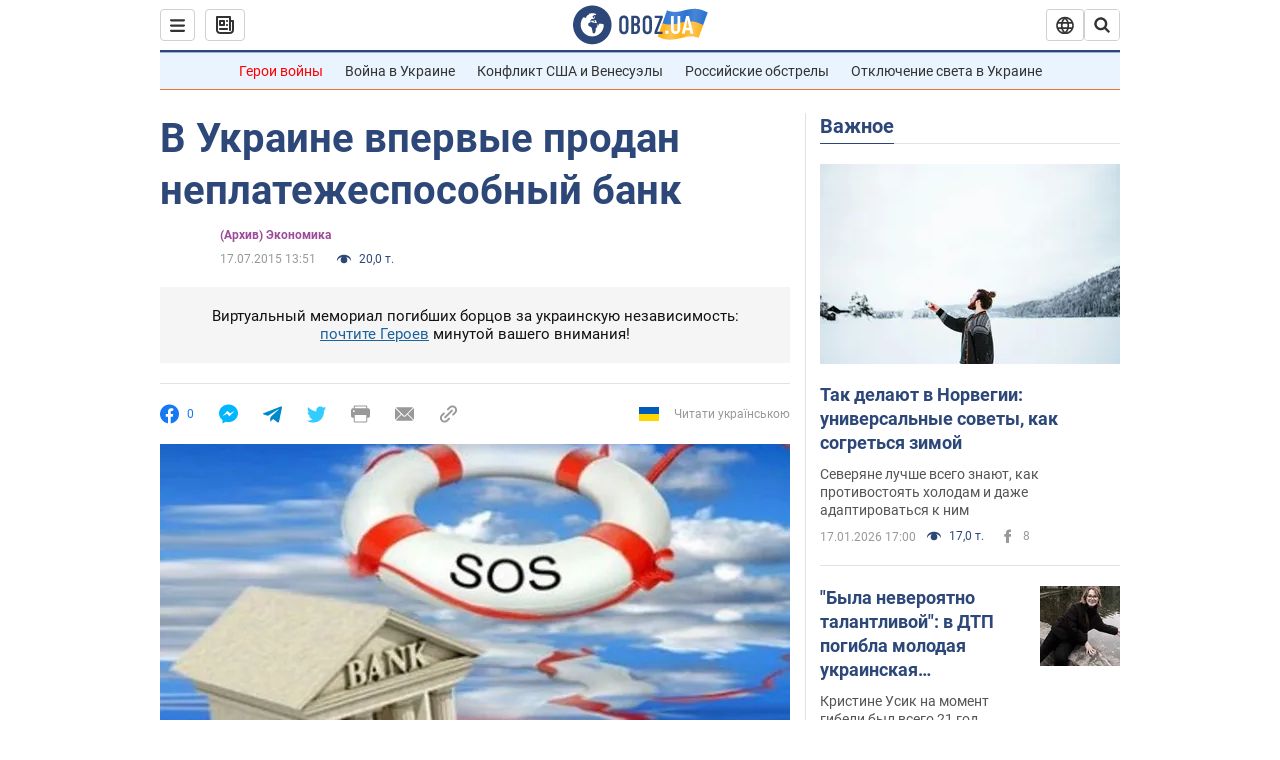

--- FILE ---
content_type: application/x-javascript; charset=utf-8
request_url: https://servicer.idealmedia.io/1418748/1?nocmp=1&sessionId=696be339-18150&sessionPage=1&sessionNumberWeek=1&sessionNumber=1&scale_metric_1=64.00&scale_metric_2=256.00&scale_metric_3=100.00&cbuster=1768678201813322859154&pvid=813a66d9-e561-4855-9535-8b4d45d3d851&implVersion=11&lct=1763555100&mp4=1&ap=1&consentStrLen=0&wlid=449aa38b-abd3-4952-aa0f-3b4859017974&uniqId=0f9a1&niet=4g&nisd=false&evt=%5B%7B%22event%22%3A1%2C%22methods%22%3A%5B1%2C2%5D%7D%2C%7B%22event%22%3A2%2C%22methods%22%3A%5B1%2C2%5D%7D%5D&pv=5&jsv=es6&dpr=1&hashCommit=cbd500eb&apt=2015-07-17T13%3A51%3A00&tfre=3816&w=0&h=1&tl=150&tlp=1&sz=0x1&szp=1&szl=1&cxurl=https%3A%2F%2Ffinance.obozrevatel.com%2Fbusiness-and-finance%2F52397-v-ukraine-vpervyie-prodan-neplatezhesposobnyij-bank.htm&ref=&lu=https%3A%2F%2Ffinance.obozrevatel.com%2Fbusiness-and-finance%2F52397-v-ukraine-vpervyie-prodan-neplatezhesposobnyij-bank.htm
body_size: 836
content:
var _mgq=_mgq||[];
_mgq.push(["IdealmediaLoadGoods1418748_0f9a1",[
["tsn.ua","11957692","1","У Львові поліціянтка з ноги напала на жінку, яка прибирала сніг","Львівська міська рада та поліція з’ясовують обставини конфлікту між поліціянткою та двірничкою","0","","","","gJs68i2Rve9Y9aTpmrCakcMHBYSpYrTnifR8NP-mxXEwTJzDlndJxZG2sYQLxm7SJP9NESf5a0MfIieRFDqB_Kldt0JdlZKDYLbkLtP-Q-VvUFBDZLeQ3M-1d84lZjmM",{"i":"https://s-img.idealmedia.io/n/11957692/45x45/79x0x630x630/aHR0cDovL2ltZ2hvc3RzLmNvbS90LzUwOTE1My9mZjZkN2NlMzJkNTI1YjE3Njg2NGZhYTc1MzE0NjdmOS5qcGVn.webp?v=1768678201-RZjy_V8WizP199DjVxaAQnj7GKfpOxYDm2f5biCsRis","l":"https://clck.idealmedia.io/pnews/11957692/i/1298901/pp/1/1?h=gJs68i2Rve9Y9aTpmrCakcMHBYSpYrTnifR8NP-mxXEwTJzDlndJxZG2sYQLxm7SJP9NESf5a0MfIieRFDqB_Kldt0JdlZKDYLbkLtP-Q-VvUFBDZLeQ3M-1d84lZjmM&utm_campaign=obozrevatel.com&utm_source=obozrevatel.com&utm_medium=referral&rid=eaf19812-f3da-11f0-901e-c4cbe1e3eca4&tt=Direct&att=3&afrd=296&iv=11&ct=1&gdprApplies=0&muid=q0h1U4p9Ceub&st=-300&mp4=1&h2=RGCnD2pppFaSHdacZpvmnoTb7XFiyzmF87A5iRFByjtRGCPw-Jj4BtYdULfjGweqJaGSQGEi6nxpFvL8b2o0UA**","adc":[],"sdl":0,"dl":"","category":"События Украины","dbbr":0,"bbrt":0,"type":"e","media-type":"static","clicktrackers":[],"cta":"Читати далі","cdt":"","tri":"eaf1aa5e-f3da-11f0-901e-c4cbe1e3eca4","crid":"11957692"}],],
{"awc":{},"dt":"desktop","ts":"","tt":"Direct","isBot":1,"h2":"RGCnD2pppFaSHdacZpvmnoTb7XFiyzmF87A5iRFByjtRGCPw-Jj4BtYdULfjGweqJaGSQGEi6nxpFvL8b2o0UA**","ats":0,"rid":"eaf19812-f3da-11f0-901e-c4cbe1e3eca4","pvid":"813a66d9-e561-4855-9535-8b4d45d3d851","iv":11,"brid":32,"muidn":"q0h1U4p9Ceub","dnt":2,"cv":2,"afrd":296,"consent":true,"adv_src_id":39175}]);
_mgqp();
